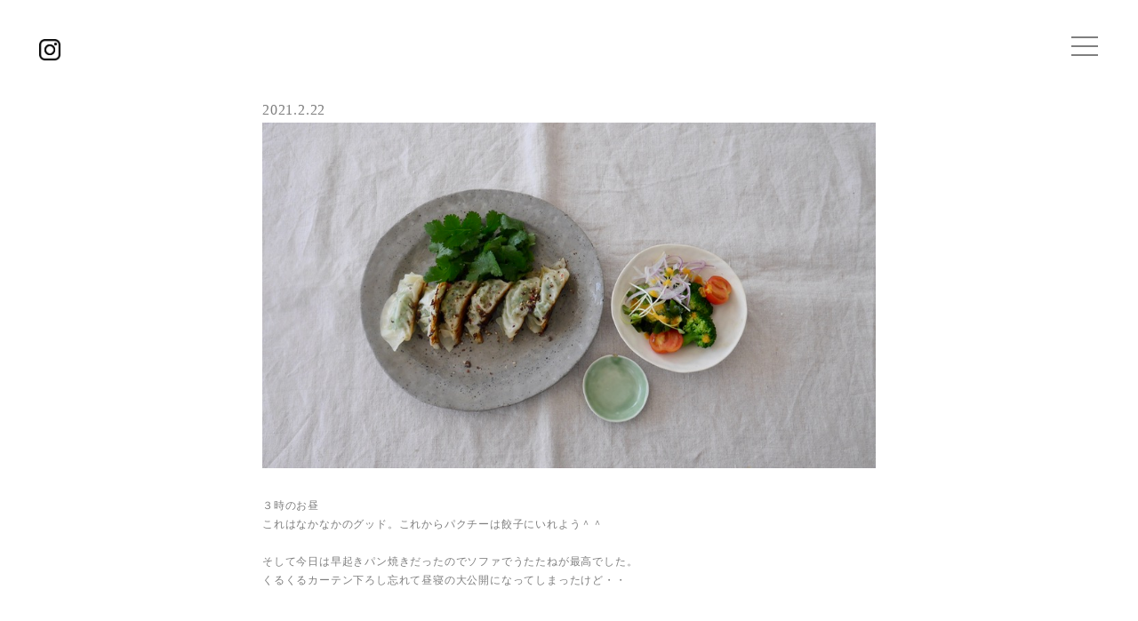

--- FILE ---
content_type: application/javascript
request_url: https://fujimotoyoko.com/wp-content/themes/fjmtyk2/js/sp-menu/sp-menu.js
body_size: 869
content:
/*--------------------------------------------------------------
	Script Name : SP Menu
	Author : FIRSTSTEP - Motohiro Tani
	Author URL : https://www.1-firststep.com
	Create Date : 2018/07/05
	Version : 1.1
	Last Update : 2018/07/19
--------------------------------------------------------------*/

(function( $ ) {
	// function sp_resize
	function sp_resize() {
		$( 'div#menu' ).css({
			'width' : $( window ).width() + 'px',
		});	
	}
	// function sp_open_close
	function sp_open_close() {
		var open_close = $( this ).attr( 'class' );		
		if ( open_close === 'sp-open' ) {
			
			$( this ).attr( 'class', 'sp-close' );
			
			$( 'div#menu' )
				.css({
					'width' : $( window ).width() + 'px',
					'top' : $( 'div#sp-icon' ).height() + 'px',
				})
				.fadeIn( 'fast' );
		} else {
			$( this ).attr( 'class', 'sp-open' );
			$( 'div#menu' ).fadeOut( 'fast' );
		}		
	}
	$( window ).on( 'resize', sp_resize );
	$( 'div#sp-icon' ).on( 'click', sp_open_close );
})( jQuery );

--- FILE ---
content_type: application/javascript
request_url: https://fujimotoyoko.com/wp-content/themes/fjmtyk2/js/scrollreveal/script.js?ver=
body_size: 503
content:
// Config

window.sr = ScrollReveal({ reset: true });

sr.reveal('.scrollreveal-normal', { duration: 1000 }, 100);
sr.reveal('.Anm', { reset:false,duration: 2000 }, 100);
sr.reveal('.Reset', {reset:false}, 100);

	var AnmL = {
		origin: 'left',
		distance: '66px',//移動範囲
		scale: 1,//拡大表示
		reset:false,//１度のみ
		duration: 1200, //アニメーション速度
	};
	sr.reveal('.AnmL', AnmL, 100);

	var AnmR = {
		origin: 'right',
		distance: '66px',//移動範囲
		scale: 1,//拡大表示
		reset:false,//１度のみ
		duration: 1200, //アニメーション速度
	};
	sr.reveal('.AnmR', AnmR, 100);

	var AnmB = {
		origin: 'bottom',
		distance: '66px',//移動範囲
		scale: 1,//拡大表示
		reset:false,//１度のみ
		duration: 1200, //アニメーション速度
	};
	sr.reveal('.AnmB', AnmB, 100);

	var AnmT = {
		origin: 'top',
		distance: '66px',//移動範囲
		scale: 1,//拡大表示
		reset:false,//１度のみ
		duration: 1200, //アニメーション速度
	};
	sr.reveal('.AnmT', AnmT, 100);


//待機時間
	var d50  = {reset:false,delay:50 };sr.reveal('.d50' , d50,  100);
	var d100 = {reset:false,delay:100};sr.reveal('.d100', d100, 100);
	var d150 = {reset:false,delay:150};sr.reveal('.d150', d150, 100);
	var d200 = {reset:false,delay:200};sr.reveal('.d200', d200, 100);
	var d250 = {reset:false,delay:250};sr.reveal('.d250', d250, 100);
	var d300 = {reset:false,delay:300};sr.reveal('.d300', d300, 100);
	var d350 = {reset:false,delay:350};sr.reveal('.d350', d350, 100);
	var d400 = {reset:false,delay:400};sr.reveal('.d400', d400, 100);
	var d500 = {reset:false,delay:500};sr.reveal('.d500', d500, 100);
	var d600 = {reset:false,delay:600};sr.reveal('.d600', d600, 100);
	var d700 = {reset:false,delay:700};sr.reveal('.d700', d700, 100);
	var d800 = {reset:false,delay:800};sr.reveal('.d800', d800, 100);
	var d900 = {reset:false,delay:900};sr.reveal('.d900', d900, 100);
	var d1000 = {reset:false,delay:1000};sr.reveal('.d1000', d1000, 100);
	var d1100 = {reset:false,delay:1100};sr.reveal('.d1100', d1100, 100);
	var d1200 = {reset:false,delay:1200};sr.reveal('.d1200', d1200, 100);
	var d1300 = {reset:false,delay:1300};sr.reveal('.d1300', d1300, 100);
	var d1400 = {reset:false,delay:1400};sr.reveal('.d1400', d1400, 100);
	var d1500 = {reset:false,delay:1500};sr.reveal('.d1500', d1500, 100);



//距離
	var dtc10 = {
		distance: '10px',
		reset:false,
	};
	sr.reveal('.dtc10', dtc10, 100);


//add1
	var add1 = {
		scale: 0,//拡大表示
		reset:false,
	};
	sr.reveal('.add1', add1, 100);



